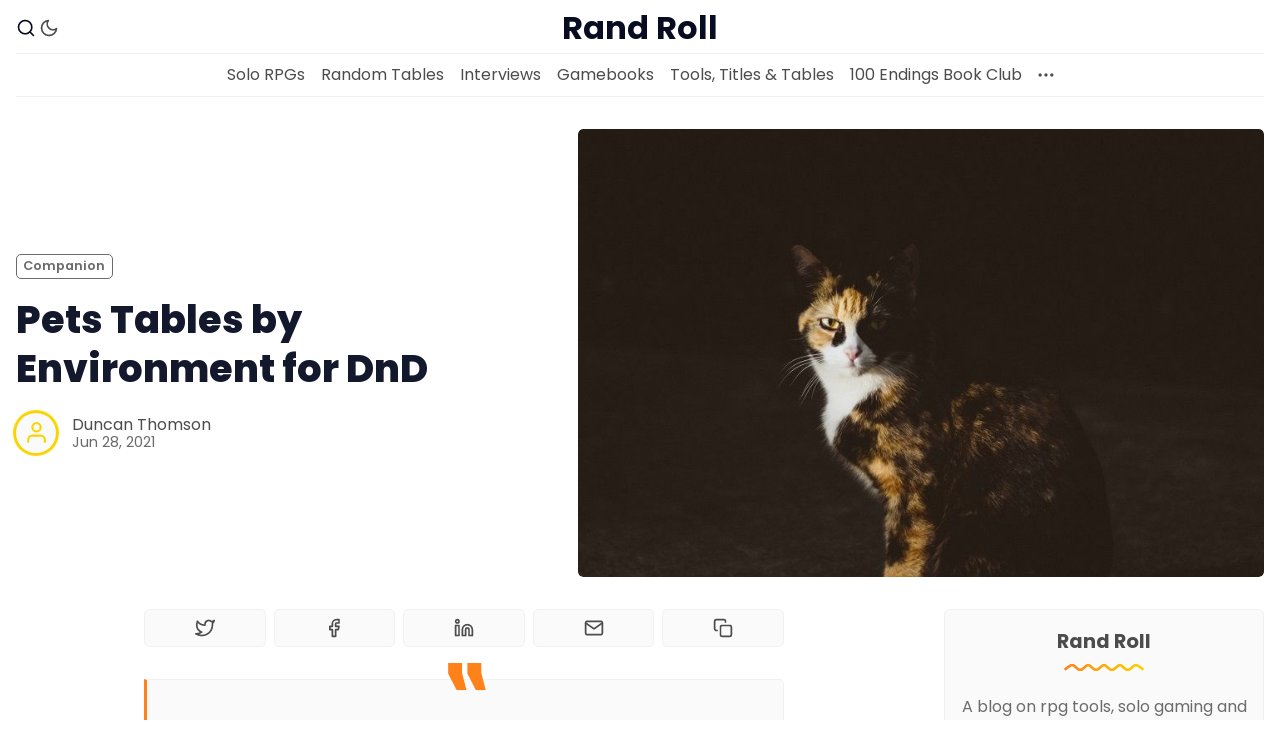

--- FILE ---
content_type: text/html; charset=utf-8
request_url: https://www.randroll.com/table/pet-species/
body_size: 11776
content:
<!DOCTYPE html>
<html lang="en" data-color-scheme="light">
  <head>
    <meta charset="utf-8">
    <meta http-equiv="X-UA-Compatible" content="IE=edge">

    <title>Pets Tables by Environment for DnD</title>

    <meta name="HandheldFriendly" content="True" />
    <meta name="viewport" content="width=device-width, initial-scale=1.0" /> 

    <link rel="manifest" href="/assets/manifest.webmanifest?v=4022895651">
    <meta name="theme-color" content="#ff811a">
    <link rel="apple-touch-icon" href="/assets/icon-192x192.png?v=4022895651">

    <link rel="preload" href="/assets/dist/app.min.js?v=4022895651" as="script">
    <link rel="preload" href="/assets/dist/app.min.css?v=4022895651" as="style">

    <link rel="preconnect" href="https://fonts.googleapis.com">
    <link rel="preconnect" href="https://fonts.gstatic.com" crossorigin>

        <link rel="preload stylesheet" href="https://fonts.googleapis.com/css2?family=Poppins:ital,wght@0,400;0,600;0,700;0,800;1,400;1,600;1,700;1,800&display=swap" as="font" onload="this.onload=null;this.rel='stylesheet'">
        <link rel="preload stylesheet" href="https://fonts.googleapis.com/css2?family=Open+Sans:ital,wght@0,400;0,600;1,400;1,600&display=swap" as="font" onload="this.onload=null;this.rel='stylesheet'">
        
        <noscript>
          <link rel="stylesheet" href="https://fonts.googleapis.com/css2?family=Poppins:ital,wght@0,400;0,600;0,700;0,800;1,400;1,600;1,700;1,800&display=swap">
          <link rel="stylesheet" href="https://fonts.googleapis.com/css2?family=Open+Sans:ital,wght@0,400;0,600;1,400;1,600&display=swap">
        </noscript>  





    <script>
  // ===============
  // Basic Config
  // ===============
  let config = {
    color_scheme_default: `System`,
    enable_progress_bar: !!`true`,
    enable_image_lightbox: !!``,
    enable_scroll_top: !!`true`,
    open_links_in_new_tab: !!``,
    enable_hyphens: false, /* Enable hyphens */
    enable_pwa: false, /* Enable PWA - Progressive Web App */
    disqus_shortname: 'randroll-com', /* Replace 'biron-demo' with your disqus account shortname */
  }

  // =========================
  // Dark/Light Theme Handling
  // =========================
  let preferredTheme; 
  if (config.color_scheme_default.toLowerCase() === 'system') {
    const preferredColorScheme = (window.matchMedia && window.matchMedia('(prefers-color-scheme: dark)').matches) ? 'dark' : 'light';
    preferredTheme = localStorage.getItem('USER_COLOR_SCHEME') || preferredColorScheme;
  } else {
    preferredTheme = localStorage.getItem('USER_COLOR_SCHEME') || config.color_scheme_default.toLowerCase();
  }
  document.documentElement.setAttribute("data-color-scheme", preferredTheme);

  // =========================
  // Set Hyphens property
  // =========================
  const root = document.documentElement;
  if (config.enable_hyphens) {
    root.style.setProperty('--global-hyphens', 'auto')
  }
  
  // ===============================
  // Global values used in the theme
  // ===============================
  const global = {
    pagination_current_page: parseInt(``),
    pagination_next_page: parseInt(``),
    pagination_next_page_link: '',
    pagination_max_pages: parseInt(''), 
    pagination_posts_per_page: parseInt('20'),
  }
</script>

<style> 
body { 
   --color-secondary: #f9d400;  
} 
</style>

    <link rel="stylesheet" type="text/css" href="/assets/dist/app.min.css?v=4022895651" />

    <script async defer src="/assets/dist/app.min.js?v=4022895651"></script>

    <!--cssential--><style></style><!--/cssential-->

    <link rel="canonical" href="https://www.randroll.com/table/pet-species/">
    <meta name="referrer" content="no-referrer-when-downgrade">
    
    <meta property="og:site_name" content="Rand Roll">
    <meta property="og:type" content="article">
    <meta property="og:title" content="Pets Tables by Environment for DnD">
    <meta property="og:description" content="A pet darkmantle from the Underdark or a donkey from a nearby farm

Random tables for pets and companions by environment for D&amp;D.

All pets -  names |  by environment | traits | tools guide

[Photo by Clay Banks on Unsplash]


Pets and Companions in D&amp;D

An urchin with a cat">
    <meta property="og:url" content="https://www.randroll.com/table/pet-species/">
    <meta property="og:image" content="https://digitalpress.fra1.cdn.digitaloceanspaces.com/g06yzna/2022/09/pets_cover.jpg">
    <meta property="article:published_time" content="2021-06-28T12:45:00.000Z">
    <meta property="article:modified_time" content="2022-09-29T15:47:25.000Z">
    <meta property="article:tag" content="Companion">
    
    <meta name="twitter:card" content="summary_large_image">
    <meta name="twitter:title" content="Pets Tables by Environment for DnD">
    <meta name="twitter:description" content="A pet darkmantle from the Underdark or a donkey from a nearby farm

Random tables for pets and companions by environment for D&amp;D.

All pets -  names |  by environment | traits | tools guide

[Photo by Clay Banks on Unsplash]


Pets and Companions in D&amp;D

An urchin with a cat">
    <meta name="twitter:url" content="https://www.randroll.com/table/pet-species/">
    <meta name="twitter:image" content="https://digitalpress.fra1.cdn.digitaloceanspaces.com/g06yzna/2022/09/pets_cover.jpg">
    <meta name="twitter:label1" content="Written by">
    <meta name="twitter:data1" content="Duncan Thomson">
    <meta name="twitter:label2" content="Filed under">
    <meta name="twitter:data2" content="Companion">
    <meta property="og:image:width" content="824">
    <meta property="og:image:height" content="1093">
    
    <script type="application/ld+json">
{
    "@context": "https://schema.org",
    "@type": "Article",
    "publisher": {
        "@type": "Organization",
        "name": "Rand Roll",
        "url": "https://www.randroll.com/",
        "logo": {
            "@type": "ImageObject",
            "url": "https://www.randroll.com/favicon.ico",
            "width": 48,
            "height": 48
        }
    },
    "author": {
        "@type": "Person",
        "name": "Duncan Thomson",
        "url": "https://www.randroll.com/author/duncan/",
        "sameAs": [
            "http://www.chaosgen.com"
        ]
    },
    "headline": "Pets Tables by Environment for DnD",
    "url": "https://www.randroll.com/table/pet-species/",
    "datePublished": "2021-06-28T12:45:00.000Z",
    "dateModified": "2022-09-29T15:47:25.000Z",
    "image": {
        "@type": "ImageObject",
        "url": "https://digitalpress.fra1.cdn.digitaloceanspaces.com/g06yzna/2022/09/pets_cover.jpg",
        "width": 824,
        "height": 1093
    },
    "keywords": "Companion",
    "description": "A pet darkmantle from the Underdark or a donkey from a nearby farm\n\nRandom tables for pets and companions by environment for D&amp;D.\n\nAll pets -  names |  by environment | traits | tools guide\n\n[Photo by Clay Banks on Unsplash]\n\n\nPets and Companions in D&amp;D\n\nAn urchin with a cat or a raven, a folk hero with a cow and a ranger with a boar. All fairly regular dnd pets.\n\nAnd there there are deep gnomes with a giant centipede, a triton with a pair of sea gulls or a tiefling who adopted a rust monster th",
    "mainEntityOfPage": "https://www.randroll.com/table/pet-species/"
}
    </script>

    <meta name="generator" content="Ghost 6.11">
    <link rel="alternate" type="application/rss+xml" title="Rand Roll" href="https://www.randroll.com/rss/">
    <script defer src="https://cdn.jsdelivr.net/ghost/portal@~2.56/umd/portal.min.js" data-i18n="true" data-ghost="https://www.randroll.com/" data-key="45084a1099759c74d867ab4bc0" data-api="https://www.randroll.com/ghost/api/content/" data-locale="en" crossorigin="anonymous"></script><style id="gh-members-styles">.gh-post-upgrade-cta-content,
.gh-post-upgrade-cta {
    display: flex;
    flex-direction: column;
    align-items: center;
    font-family: -apple-system, BlinkMacSystemFont, 'Segoe UI', Roboto, Oxygen, Ubuntu, Cantarell, 'Open Sans', 'Helvetica Neue', sans-serif;
    text-align: center;
    width: 100%;
    color: #ffffff;
    font-size: 16px;
}

.gh-post-upgrade-cta-content {
    border-radius: 8px;
    padding: 40px 4vw;
}

.gh-post-upgrade-cta h2 {
    color: #ffffff;
    font-size: 28px;
    letter-spacing: -0.2px;
    margin: 0;
    padding: 0;
}

.gh-post-upgrade-cta p {
    margin: 20px 0 0;
    padding: 0;
}

.gh-post-upgrade-cta small {
    font-size: 16px;
    letter-spacing: -0.2px;
}

.gh-post-upgrade-cta a {
    color: #ffffff;
    cursor: pointer;
    font-weight: 500;
    box-shadow: none;
    text-decoration: underline;
}

.gh-post-upgrade-cta a:hover {
    color: #ffffff;
    opacity: 0.8;
    box-shadow: none;
    text-decoration: underline;
}

.gh-post-upgrade-cta a.gh-btn {
    display: block;
    background: #ffffff;
    text-decoration: none;
    margin: 28px 0 0;
    padding: 8px 18px;
    border-radius: 4px;
    font-size: 16px;
    font-weight: 600;
}

.gh-post-upgrade-cta a.gh-btn:hover {
    opacity: 0.92;
}</style>
    <script defer src="https://cdn.jsdelivr.net/ghost/sodo-search@~1.8/umd/sodo-search.min.js" data-key="45084a1099759c74d867ab4bc0" data-styles="https://cdn.jsdelivr.net/ghost/sodo-search@~1.8/umd/main.css" data-sodo-search="https://www.randroll.com/" data-locale="en" crossorigin="anonymous"></script>
    
    <link href="https://www.randroll.com/webmentions/receive/" rel="webmention">
    <script defer src="/public/cards.min.js?v=4022895651"></script>
    <link rel="stylesheet" type="text/css" href="/public/cards.min.css?v=4022895651">
    <script defer src="/public/comment-counts.min.js?v=4022895651" data-ghost-comments-counts-api="https://www.randroll.com/members/api/comments/counts/"></script>
    <script defer src="/public/member-attribution.min.js?v=4022895651"></script><style>:root {--ghost-accent-color: #ff811a;}</style>
    <style type='text/css'>
    /* Hide the Membership aka Subscribe actions etc. */
    #ghost-portal-root,
    a[href^="https://ghost.org"],
    a[href^="#/portal/signup"],
    .footer-cta { display: none; }
</style>
  </head>
  <body class="post-template tag-hash-randtable tag-companion tag-hash-import-2025-07-15-17-10">

    <div class="menu" id="menu">
  <div class="container-fluid">
    <div class="row">
      <div class="col-xs-12 is-flex end-xs">
        <a tabindex="0" class="menu--close" id="menu-close">
          <i class="icon icon-x icon--lg">
  <svg class="icon__svg">
    <use xlink:href="/assets/icons/feather-sprite.svg?v=4022895651#x"></use>
  </svg>
</i>        </a>
      </div>
      <div class="col-xs-12">
        <div class="menu__main">
          <ul class="nav">
    <li class="nav-solo-rpgs"><a href="https://www.randroll.com/tag/solo-rpgs/">Solo RPGs</a></li>
    <li class="nav-random-tables nav-current-parent"><a href="https://www.randroll.com/table/">Random Tables</a></li>
    <li class="nav-interviews"><a href="https://www.randroll.com/tag/creator-interview/">Interviews</a></li>
    <li class="nav-gamebooks"><a href="https://www.randroll.com/tag/gamebooks/">Gamebooks</a></li>
    <li class="nav-tools-titles-tables"><a href="https://www.randroll.com/guides-tools-pdf-list/">Tools, Titles &amp; Tables</a></li>
    <li class="nav-100-endings-book-club"><a href="https://www.randroll.com/100-endings-list/">100 Endings Book Club</a></li>
</ul>

        </div>
        <div class="menu__secondary">
          <ul class="nav">
    <li class="nav-newsletter"><a href="https://www.randroll.com/newsletter/">Newsletter</a></li>
    <li class="nav-drivethru-rpg-pdfs"><a href="https://www.drivethrurpg.com/browse/pub/17605/?affiliate_id=1909397">DriveThru RPG PDFs</a></li>
    <li class="nav-dms-guild-pdfs"><a href="https://www.dmsguild.com/browse.php?affiliate_id=1909397&author=Duncan%20Thomson">DM&#x27;s Guild PDFs</a></li>
    <li class="nav-contact-form"><a href="https://www.randroll.com/contact-page-new/">Contact Form</a></li>
    <li class="nav-discord"><a href="https://discordapp.com/invite/y2vbC4X">Discord</a></li>
    <li class="nav-instagram"><a href="https://www.instagram.com/rpg_generators/">Instagram</a></li>
    <li class="nav-rpg-generators-at-chaos-gen"><a href="https://www.chaosgen.com/">RPG Generators at Chaos Gen</a></li>
    <li class="nav-about-rand-roll"><a href="https://www.randroll.com/about/">About Rand Roll</a></li>
    <li class="nav-itch-pdfs"><a href="https://duncan-chaos.itch.io/">Itch PDFs</a></li>
    <li class="nav-cookies"><a href="https://www.randroll.com/cookies/">Cookies</a></li>
    <li class="nav-data-privacy"><a href="https://www.randroll.com/privacy/">Data &amp; privacy</a></li>
</ul>

        </div>
      </div>
    </div>
  </div>
</div>
      <header class="header">
  <div id="progress"></div>
  <div class="header__top">
    <div class="container-fluid wrapper">
      <div class="row">
        <div class="col-xs-3 col-md-4 middle-xs is-flex">
          <div class="header__search">
            <a tabindex="0" href="/#/search" title="search">
              <i class="icon icon-search icon--sm">
  <svg class="icon__svg">
    <use xlink:href="/assets/icons/feather-sprite.svg?v=4022895651#search"></use>
  </svg>
</i>            </a>
          </div>
          
          <div class="header__theme">
            <a class="header__theme--toggle" id="theme-dark" tabindex="0" 
              title="Dark Theme" aria-label="Dark Theme">
              <i class="icon icon-moon icon--sm">
  <svg class="icon__svg">
    <use xlink:href="/assets/icons/feather-sprite.svg?v=4022895651#moon"></use>
  </svg>
</i>            </a>
            <a class="header__theme--toggle" id="theme-light" tabindex="0" 
              title="Light Theme" aria-label="Light Theme">
              <i class="icon icon-sun icon--sm">
  <svg class="icon__svg">
    <use xlink:href="/assets/icons/feather-sprite.svg?v=4022895651#sun"></use>
  </svg>
</i>            </a>
          </div>
        </div>

        <div class="col-xs-6 col-md-4 center-xs">
          <div class="header__brand flex-cc">
            <a href="https://www.randroll.com">
                <h3 class="header__title">Rand Roll</h3>
            </a>
          </div>
        </div>
        
        <div class="col-xs-3 col-md-4 end-xs middle-xs is-flex">

          <button id="menu-open" class="header__menu--open hamburger" 
            type="button" title="Menu" aria-label="Menu">
            <span></span>
          </button>
        </div>
      </div>
    </div>
  </div>

  <div class="header__bottom">
    <div class="container-fluid wrapper">
      <nav class="header__nav">
        <ul class="nav">
    <li class="nav-solo-rpgs"><a href="https://www.randroll.com/tag/solo-rpgs/">Solo RPGs</a></li>
    <li class="nav-random-tables nav-current-parent"><a href="https://www.randroll.com/table/">Random Tables</a></li>
    <li class="nav-interviews"><a href="https://www.randroll.com/tag/creator-interview/">Interviews</a></li>
    <li class="nav-gamebooks"><a href="https://www.randroll.com/tag/gamebooks/">Gamebooks</a></li>
    <li class="nav-tools-titles-tables"><a href="https://www.randroll.com/guides-tools-pdf-list/">Tools, Titles &amp; Tables</a></li>
    <li class="nav-100-endings-book-club"><a href="https://www.randroll.com/100-endings-list/">100 Endings Book Club</a></li>
</ul>


          <div class="header__nav--secondary">
            <button class="header__dropdown--toggle flex flex-cc js-dropdown-menu-toggle"
              type="button" title="More" aria-label="More">
              <i class="icon icon-more-horizontal icon--sm">
  <svg class="icon__svg">
    <use xlink:href="/assets/icons/feather-sprite.svg?v=4022895651#more-horizontal"></use>
  </svg>
</i>            </button>
            <div class="header__dropdown js-dropdown">
              <ul class="nav">
    <li class="nav-newsletter"><a href="https://www.randroll.com/newsletter/">Newsletter</a></li>
    <li class="nav-drivethru-rpg-pdfs"><a href="https://www.drivethrurpg.com/browse/pub/17605/?affiliate_id=1909397">DriveThru RPG PDFs</a></li>
    <li class="nav-dms-guild-pdfs"><a href="https://www.dmsguild.com/browse.php?affiliate_id=1909397&author=Duncan%20Thomson">DM&#x27;s Guild PDFs</a></li>
    <li class="nav-contact-form"><a href="https://www.randroll.com/contact-page-new/">Contact Form</a></li>
    <li class="nav-discord"><a href="https://discordapp.com/invite/y2vbC4X">Discord</a></li>
    <li class="nav-instagram"><a href="https://www.instagram.com/rpg_generators/">Instagram</a></li>
    <li class="nav-rpg-generators-at-chaos-gen"><a href="https://www.chaosgen.com/">RPG Generators at Chaos Gen</a></li>
    <li class="nav-about-rand-roll"><a href="https://www.randroll.com/about/">About Rand Roll</a></li>
    <li class="nav-itch-pdfs"><a href="https://duncan-chaos.itch.io/">Itch PDFs</a></li>
    <li class="nav-cookies"><a href="https://www.randroll.com/cookies/">Cookies</a></li>
    <li class="nav-data-privacy"><a href="https://www.randroll.com/privacy/">Data &amp; privacy</a></li>
</ul>

            </div>
          </div>
      </nav>
    </div>
  </div>
</header>
    <main class="main">
      
<div class="container-fluid wrapper">
  <div class="row">
    <div class="col-xs-12">
      <div class="post-hero">
    <figure class="post-hero__image">
      <img
        class="lazyload"
        data-srcset="https://digitalpress.fra1.cdn.digitaloceanspaces.com/g06yzna/2022/09/pets_cover.jpg 300w,
                https://digitalpress.fra1.cdn.digitaloceanspaces.com/g06yzna/2022/09/pets_cover.jpg 600w,
                https://digitalpress.fra1.cdn.digitaloceanspaces.com/g06yzna/2022/09/pets_cover.jpg 1000w,
                https://digitalpress.fra1.cdn.digitaloceanspaces.com/g06yzna/2022/09/pets_cover.jpg 2000w"
        data-sizes="(max-width: 800px) 50vw,
                (max-width: 1170px) 60vw,
                1400px"
        data-src="https://digitalpress.fra1.cdn.digitaloceanspaces.com/g06yzna/2022/09/pets_cover.jpg"
        src="/assets/images/img-placeholder-md.jpg?v=4022895651"
        alt="Pets Tables by Environment for DnD"
      />
    </figure>
  <div class="post-hero__content">
    <div class="post-hero__header">
          <a class="tag-companion post-hero__tag" href="/tag/companion/" 
          title="Companion" aria-label="Companions">Companion</a>
    </div>

    <h1 class="post-hero__title">Pets Tables by Environment for DnD</h1>

    <div class="post-hero__details">
      <div class="post-hero__authors is-flex ">
          <div class="post-hero__author">
              <a href="/author/duncan/" class="post-hero__author-icon" aria-label="Duncan Thomson">
                <i class="icon icon-user">
  <svg class="icon__svg">
    <use xlink:href="/assets/icons/feather-sprite.svg?v=4022895651#user"></use>
  </svg>
</i>              </a>
          </div>
      </div>

      <div class="post-hero__info">
        <div class="post-hero__author-names">
          <a href="/author/duncan/">Duncan Thomson</a>
        </div>

        <time datetime="2021-06-28" class="post-hero__date">
          Jun 28, 2021
        </time>
      </div>
    </div>
  </div>
</div>    </div>
    <div class="col-xs-12 col-lg-8 col-xl-9">
      <article class="post tag-hash-randtable tag-companion tag-hash-import-2025-07-15-17-10 post-access-public has-sidebar">
          <div class="social-share">
  <a class="social-share__item js-share" tabindex="0"
      data-type="twitter" data-title="Pets%20Tables%20by%20Environment%20for%20DnD" data-url="https://www.randroll.com/table/pet-species/"
      title="Share on Twitter" aria-label="Share on Twitter">
    <i class="icon icon-twitter icon--sm">
  <svg class="icon__svg">
    <use xlink:href="/assets/icons/feather-sprite.svg?v=4022895651#twitter"></use>
  </svg>
</i>  </a>
  <a class="social-share__item js-share" tabindex="0"
      data-type="facebook" data-title="Pets%20Tables%20by%20Environment%20for%20DnD" data-url="https://www.randroll.com/table/pet-species/"
      title="Share on Facebook" aria-label="Share on Facebook">
    <i class="icon icon-facebook icon--sm">
  <svg class="icon__svg">
    <use xlink:href="/assets/icons/feather-sprite.svg?v=4022895651#facebook"></use>
  </svg>
</i>  </a>
  <a class="social-share__item js-share" tabindex="0"
      data-type="linkedin" data-title="Pets%20Tables%20by%20Environment%20for%20DnD" data-url="https://www.randroll.com/table/pet-species/"
      title="Share on Linkedin" aria-label="Share on Linkedin">
    <i class="icon icon-linkedin icon--sm">
  <svg class="icon__svg">
    <use xlink:href="/assets/icons/feather-sprite.svg?v=4022895651#linkedin"></use>
  </svg>
</i>  </a>
  <a href="mailto:?subject=Pets%20Tables%20by%20Environment%20for%20DnD&body=https://www.randroll.com/table/pet-species/"
      class="social-share__item js-share" tabindex="0"
      data-type="email" data-title="Pets%20Tables%20by%20Environment%20for%20DnD" data-url="https://www.randroll.com/table/pet-species/"
      title="Share by email" aria-label="Share by email">
    <i class="icon icon-mail icon--sm">
  <svg class="icon__svg">
    <use xlink:href="/assets/icons/feather-sprite.svg?v=4022895651#mail"></use>
  </svg>
</i>  </a>
  <a class="copy-link js-share js-copy-link" tabindex="0"
    data-type="copy" data-title="Pets%20Tables%20by%20Environment%20for%20DnD" data-url="https://www.randroll.com/table/pet-species/"
    title="Copy to clipboard" data-label="Copied!" aria-label="Copy to clipboard">
    <i class="icon icon-copy icon--sm">
  <svg class="icon__svg">
    <use xlink:href="/assets/icons/feather-sprite.svg?v=4022895651#copy"></use>
  </svg>
</i>  </a>
</div>
        <div class="post__content no-overflow">
            <blockquote>A pet darkmantle from the Underdark or a donkey from a nearby farm</blockquote><p>Random tables for pets and companions by environment for D&amp;D.</p><p>All pets -  <a href="https://randroll.com/archive/pet-names/?ref=randroll.com">names</a> |  <a href="https://randroll.com/archive/pet-species/?ref=randroll.com">by environment</a> | <a href="https://randroll.com/archive/pet-traits/?ref=randroll.com">traits</a> | <a href="https://randroll.com/archive/pets-generator-guide/?ref=randroll.com">tools guide</a></p><p>[Photo by Clay Banks on Unsplash]</p><h2 id="pets-and-companions-in-dd">Pets and Companions in D&amp;D</h2><p>An urchin with a cat or a raven, a folk hero with a cow and a ranger with a boar. All fairly regular dnd pets.</p><p>And there there are deep gnomes with a giant centipede, a triton with a pair of sea gulls or a tiefling who adopted a rust monster the group found the week before.</p><p>What pets does your group have?</p><p>For more Pets try the <a href="https://www.chaosgen.com/dnd5e/pet?ref=randroll.com">Pet Generator</a>. Or there is a pdf of  <a href="https://www.dmsguild.com/product/301934/?affiliate_id=1909397&ref=randroll.com">Pet and Companions random tables on DM's Guild</a></p><!--kg-card-begin: html--><p><a href="https://www.dmsguild.com/product/301934?affiliate_id=1909397&ref=randroll.com" target="_blank"><img src="https://randroll.co.uk/static/cover/pets_companions_dmg.jpg" alt="Pets and Companions on DM's Guild" /></a> <a href="https://www.dmsguild.com/product/302432?affiliate_id=1909397&ref=randroll.com" target="_blank"><img src="https://randroll.co.uk/static/cover/love-friends-bundle.jpg" alt="Love and Friends Bundle on DM's Guild" /></a></p>
<!--kg-card-end: html--><h2 id="urban-pets-companions">Urban Pets &amp; Companions</h2><!--kg-card-begin: html--><table class="roll-table">
<tbody><tr><th>1d20</th><th>
Urban Pets  &amp;  Companions</th></tr>
<tr><td>  1 </td><td> Crow <em>or pigeon</em>   </td></tr>
<tr><td>  2 </td><td> Cat <em>or jaguar</em> </td></tr>
<tr><td>  3 </td><td> Goat <em>or horse</em>        </td></tr>
<tr><td>  4 </td><td> Rat <em>or giant rat</em> </td></tr>
<tr><td>  5 </td><td> Scorpion <em>or other insect</em>  </td></tr>
<tr><td>  6 </td><td> Constrictor snake <em>or butterfly</em> </td></tr>
<tr><td>  7 </td><td> Crocodile <em>or flying snake</em></td></tr>
<tr><td>  8 </td><td> Cactus <em>or other plant</em>  </td></tr>
<tr><td>  9 </td><td> Monkey <em>or rabbit</em> </td></tr>
<tr><td>  10 </td><td> Bat <em>or squirrel</em>   </td></tr>
<tr><td>  11 </td><td> Quipper in water <em>or roll on Aquatic Pets and Companions</em>  </td></tr>
<tr><td>  12 </td><td> Mule <em>or donkey</em> </td></tr>
<tr><td>  13 </td><td> Spider <em>or giant spider</em> </td></tr>
<tr><td>  14 </td><td> Raven <em>or parrot</em> </td></tr>
<tr><td>  15 </td><td> Lizard <em>or preying mantis</em> </td></tr>
<tr><td>  16 </td><td> Mastiff <em>or other dog</em> </td></tr>
<tr><td>  17 </td><td> Pony <em>or swarm of rats</em>  </td></tr>
<tr><td>  18 </td><td> Poisonous snake <em>or cockroach</em></td></tr>
<tr><td>  19 </td><td> Camel <em>or songbird</em>  </td></tr>
<tr><td>  20 </td><td> Weasel <em>or cricket</em> </td></tr></tbody></table><!--kg-card-end: html--><h2 id="rural-pets-companions">Rural Pets &amp; Companions</h2><!--kg-card-begin: html--><table class="roll-table">
<tbody><tr><th>1d20</th><th>Rural Pets &amp; Companions</th></tr>
<tr><td>  1 </td><td> Goat <em>or sheep</em>   </td></tr>
<tr><td>  2 </td><td> Chicken <em>or goose</em> </td></tr>
<tr><td>  3 </td><td> Mule or <em>donkey</em>    </td></tr>
<tr><td>  4 </td><td> Badger <em>or turtle</em></td></tr>
<tr><td>  5 </td><td> Duck <em>or swan</em>  </td></tr>
<tr><td>  6 </td><td> Cat <em>or rat</em></td></tr>
<tr><td>  7 </td><td> Pony <em>or hedgehog</em>  </td></tr>
<tr><td>  8 </td><td> Frog <em>or toad</em></td></tr>
<tr><td>  9 </td><td> Bat <em>or camel</em> </td></tr>
<tr><td>  10 </td><td> Raven <em>or turkey</em></td></tr>
<tr><td>  11 </td><td> Cow  <em>or mongoose</em>   </td></tr>
<tr><td>  12 </td><td> Falcon <em>or hawk</em> </td></tr>
<tr><td>  13 </td><td> Hare <em>or rabbit</em></td></tr>
<tr><td>  14 </td><td> Horse <em>or alpaca</em> </td></tr>
<tr><td>  15 </td><td> Weasel <em>or giant weasel</em> </td></tr>
<tr><td>  16 </td><td> Mastiff <em>or jackal</em> </td></tr>
<tr><td>  17 </td><td> Owl <em>or pig</em> </td></tr>
<tr><td>  18 </td><td> Donkey <em>or pheasant</em> </td></tr>
<tr><td>  19 </td><td> Deer <em>or mole</em></td></tr>
<tr><td>  20 </td><td> Swarm of bees <em>or other insects</em>  </td></tr>
</tbody></table><!--kg-card-end: html--><h2 id="wilderness-pets-and-companions">Wilderness Pets and Companions</h2><!--kg-card-begin: html--><table class="roll-table">
<tbody><tr><th>1d20</th><th>Wilderness Pets and Companions</th></tr>
<tr><td>  1 </td><td> Baboon <em>or fox</em> </td></tr>
<tr><td>  2 </td><td> Axebeak <em>or flying snake</em> </td></tr>
<tr><td>  3 </td><td> Boar <em>or rat</em>   </td></tr>
<tr><td>  4 </td><td> Lizard <em>or giant lizard</em> </td></tr>
<tr><td>  5 </td><td> Deer <em>or ox</em> </td></tr>
<tr><td>  6 </td><td> Blood hawk <em>or weasel</em> </td></tr>
<tr><td>  7 </td><td> Owl <em>or swarm of ravens</em>  </td></tr>
<tr><td>  8 </td><td> Wild horse <em>or vulture</em> </td></tr>
<tr><td>  9 </td><td> Panther <em>or other large cat</em> </td></tr>
<tr><td>  10 </td><td> Bat <em>or giant badger</em>  </td></tr>
<tr><td>  11 </td><td> Monkey <em>or squirrel</em>  </td></tr>
<tr><td>  12 </td><td> Bear <em>or snake</em> </td></tr>
<tr><td>  13 </td><td> Toad <em>or songbird</em></td></tr>
<tr><td>  14 </td><td> Hyena <em>or giant spider</em>  </td></tr>
<tr><td>  15 </td><td> Eagle <em>or hawk</em> </td></tr>
<tr><td>  16 </td><td> Swarm of wasps <em>or other insects</em> </td></tr>
<tr><td>  17 </td><td> Jackal <em>or crocodile</em>  </td></tr>
<tr><td>  18 </td><td> Beetle <em>or other insect</em> </td></tr>
<tr><td>  19 </td><td> Shrub <em>or other plant</em> </td></tr>
<tr><td>  20 </td><td> Wolf <em>or elk</em> </td></tr>
</tbody></table><!--kg-card-end: html--><h2 id="underground-pets-and-companions">Underground Pets and Companions</h2><!--kg-card-begin: html--><table class="roll-table">
<tbody><tr><th>1d20</th><th>Underground Pets and Companions</th></tr>
<tr><td>  1 </td><td> Giant fire beetle </td></tr>
<tr><td>  2 </td><td> Awakened fungus <em>or other fungi</em>  </td></tr>
<tr><td>  3 </td><td> Rat <em>or giant rat</em>    </td></tr>
<tr><td>  4 </td><td> Lizard <em>or giant lizard</em></td></tr>
<tr><td>  5 </td><td> Rust monster  </td></tr>
<tr><td>  6 </td><td> Bat <em>or giant bat</em></td></tr>
<tr><td>  7 </td><td> Darkmantle </td></tr>
<tr><td>  8 </td><td> Swarm of spiders <em>or snakes</em> </td></tr>
<tr><td>  9 </td><td> Constrictor snake <em>or giant constrictor snake</em> </td></tr>
<tr><td>  10 </td><td> Gas spore <em>or other fungi</em>   </td></tr>
<tr><td>  11 </td><td> Gray ooze <em>or other slime / ooze</em>   </td></tr>
<tr><td>  12 </td><td> Violet fungus <em>or other fungi</em></td></tr>
<tr><td>  13 </td><td> Giant centipede  </td></tr>
<tr><td>  14 </td><td> Swarm of beetles <em>or other insects</em> </td></tr>
<tr><td>  15 </td><td> Myconid sprout <em>or other fungi</em> </td></tr>
<tr><td>  16 </td><td> Spider <em>or giant spider</em> </td></tr>
<tr><td>  17 </td><td> Piercer  </td></tr>
<tr><td>  18 </td><td> Shrieker <em>or other fungi</em> </td></tr>
<tr><td>  19 </td><td> Poisonous snake <em>or giant poisonous snake</em> </td></tr>
<tr><td>  20 </td><td> Crawling claw <em>or roll on Magical or Unusual Pets and Companions</em> </td></tr>
</tbody></table><!--kg-card-end: html--><h2 id="aquatic-pets-and-companions">Aquatic Pets and Companions</h2><!--kg-card-begin: html--><table class="roll-table">
<tbody><tr><th>1d20</th><th>Aquatic and Pets and Companions</th></tr>
<tr><td>  1 </td><td> Crab <em>or giant crab</em> </td></tr>
<tr><td>  2 </td><td> Swarm of quippers </td></tr>
<tr><td>  3 </td><td> Starfish <em>or sea urchin</em>    </td></tr>
<tr><td>  4 </td><td> Awakened seaweed </td></tr>
<tr><td>  5 </td><td> Giant sea horse <em>or giant toad</em> </td></tr>
<tr><td>  6 </td><td> Swarm of crabs <em>(use stats of swarm of insects)</em> </td></tr>
<tr><td>  7 </td><td> Sea snail <em>or other mollusc</em> </td></tr>
<tr><td>  8 </td><td> Sea snake <em>or toad</em> </td></tr>
<tr><td>  9 </td><td> Swan <em>or duck</em> </td></tr>
<tr><td>  10 </td><td> Dolphin <em>or other sea mammal</em>   </td></tr>
<tr><td>  11 </td><td> Octopus <em>or giant octopus</em>  </td></tr>
<tr><td>  12 </td><td> Lobster <em>or blood hawk</em> </td></tr>
<tr><td>  13 </td><td> Quipper <em>or other fish</em></td></tr>
<tr><td>  14 </td><td> Sea turtle <em>or snapping turtle</em> </td></tr>
<tr><td>  15 </td><td> Oyster <em>or other shell mollusk</em>  </td></tr>
<tr><td>  16 </td><td> Sea spider <em>or frog</em>  </td></tr>
<tr><td>  17 </td><td> Gull <em>or other seabird</em>  </td></tr>
<tr><td>  18 </td><td> Sea horse  </td></tr>
<tr><td>  19 </td><td> Shark <em>or giant frog</em> </td></tr>
<tr><td>  20 </td><td> Eel <em>or swarm of sea snakes</em> </td></tr>
</tbody></table><!--kg-card-end: html--><h2 id="magical-or-unusual-pets-and-companions">Magical or Unusual Pets and Companions</h2><!--kg-card-begin: html--><table class="roll-table">
<tbody><tr><th>1d20</th><th>Magical or Unusual Pets and Companions</th></tr>
<tr><td>  1 </td><td> Flying sword  </td></tr>
<tr><td>  2 </td><td> Pseudodragon </td></tr>
<tr><td>  3 </td><td> Blink dog     </td></tr>
<tr><td>  4 </td><td> Pteranodon </td></tr>
<tr><td>  5 </td><td> Awakened plant <em>or shrub</em>  </td></tr>
<tr><td>  6 </td><td> Young owlbear </td></tr>
<tr><td>  7 </td><td> Tiny skeleton of a beast  </td></tr>
<tr><td>  8 </td><td> Mephit </td></tr>
<tr><td>  9 </td><td> Twig blight <em>or needle blight</em> </td></tr>
<tr><td>  10 </td><td> Flying cat (tressym)    </td></tr>
<tr><td>  11 </td><td> Crawling claw  </td></tr>
<tr><td>  12 </td><td> Giant owl </td></tr>
<tr><td>  13 </td><td> Monodrone <em>or other construct</em></td></tr>
<tr><td>  14 </td><td> Clockwork pet  </td></tr>
<tr><td>  15 </td><td> Faerie dragon </td></tr>
<tr><td>  16 </td><td> Awakened cat <em>or awakened mastiff</em> </td></tr>
<tr><td>  17 </td><td> Rust monster <em>or flumph</em> </td></tr>
<tr><td>  18 </td><td> Stirge </td></tr>
<tr><td>  19 </td><td> Tiny zombie of a beast </td></tr>
<tr><td>  20 </td><td> Sprite <em>or other fey</em> </td></tr>
</tbody></table><!--kg-card-end: html--><h2 id="more-trinkets">More Trinkets</h2><p>For more Pets try the <a href="https://www.chaosgen.com/dnd5e/pet?ref=randroll.com">Pet Generator</a>. Or there is a pdf of  <a href="https://www.dmsguild.com/product/301934/?affiliate_id=1909397&ref=randroll.com">Pet and Companions random tables on DM's Guild</a></p><!--kg-card-begin: html--><p><a href="https://www.dmsguild.com/product/301934?affiliate_id=1909397&ref=randroll.com" target="_blank"><img src="https://randroll.co.uk/static/cover/pets_companions_dmg.jpg" alt="Pets and Companions on DM's Guild" /></a> <a href="https://www.dmsguild.com/product/302432?affiliate_id=1909397&ref=randroll.com" target="_blank"><img src="https://randroll.co.uk/static/cover/love-friends-bundle.jpg" alt="Love and Friends Bundle on DM's Guild" /></a></p>
<!--kg-card-end: html-->
        </div>

          <div class="post-width">
              <hr>
                <div class="subscribe">
    <h5 class="subscribe__title">Subscribe</h5>
    <div class="icon__wave">
  <svg class="wave" version="1.1" 
    xmlns="http://www.w3.org/2000/svg" 
    xmlns:xlink="http://www.w3.org/1999/xlink" 
    x="0px" y="0px"
    viewBox="0 0 456.7 39.9" style="enable-background:new 0 0 456.7 39.9;" xml:space="preserve">
    <path class="line" 
      d="M4.2,33.2c0.1-0.1,7-6.9,15.9-13.8C27.7,13.7,38.7,6,47.5,6c7.5,0,14,6.6,20.3,12.9l0.4,0.4
         c6.8,6.9,14.6,14.6,24.6,14.6c9.9,0,17.7-7.8,24.5-14.6l0.5-0.5C124,12.5,130.5,6,137.9,6c7.5,0,13.9,6.5,20.2,12.9l0.4,0.4
         c6.8,6.9,14.6,14.6,24.5,14.6c10,0,17.8-7.8,24.6-14.6l0.5-0.5C214.4,12.5,220.9,6,228.4,6c7.5,0,14,6.5,20.2,12.9l0.4,0.4
         c6.8,6.9,14.5,14.6,24.5,14.6c9.9,0,17.7-7.8,24.5-14.6l0.3-0.3c6.3-6.4,12.9-13,20.5-13c7.5,0,14.1,6.6,20.4,13l0.3,0.3
         c6.8,6.9,14.6,14.6,24.5,14.6c9.9,0,17.6-7.8,24.5-14.6l0.2-0.2C395.1,12.6,401.6,6,409.2,6c8.7,0,19.8,7.7,27.3,13.4
         c8.9,6.8,15.9,13.7,16,13.8"/>
  </svg>
</div>
    <div class="subscribe__content">
      <div class="subscribe__descr" id="post-subscribe">Join the newsletter to get the latest updates.</div>
      <form data-members-form="subscribe">
        <input data-members-email aria-labelledby="post-subscribe" type="email" placeholder="Your email address" required/>
        <button class="btn--brand" type="submit" title="Subscribe" aria-label="Subscribe"><i class="icon icon-send">
  <svg class="icon__svg">
    <use xlink:href="/assets/icons/feather-sprite.svg?v=4022895651#send"></use>
  </svg>
</i></button>
        <div class="message message-success">
          <div class="message__header">
            <div class="message__type">Success</div> 
            <div class="message__close js-msg-close"><i class="icon icon-x icon--xs">
  <svg class="icon__svg">
    <use xlink:href="/assets/icons/feather-sprite.svg?v=4022895651#x"></use>
  </svg>
</i></div>
          </div>
          <div class="message__content">
            Great! Check your inbox and click the link
          </div>
        </div>
        <div class="message message-error">
          <div class="message__header">
            <div class="message__type">Error</div> 
            <div class="message__close js-msg-close"><i class="icon icon-x icon--xs">
  <svg class="icon__svg">
    <use xlink:href="/assets/icons/feather-sprite.svg?v=4022895651#x"></use>
  </svg>
</i></div>
          </div>
          <div class="message__content">
            Please enter a valid email address!
          </div>
        </div>
      </form>
    </div>
  </div>
            <hr>
            
        <script defer src="https://cdn.jsdelivr.net/ghost/comments-ui@~1.3/umd/comments-ui.min.js" data-locale="en" data-ghost-comments="https://www.randroll.com/" data-api="https://www.randroll.com/ghost/api/content/" data-admin="https://www.randroll.com/ghost/" data-key="45084a1099759c74d867ab4bc0" data-title="" data-count="false" data-post-id="68768b944cc0c5000144e02f" data-color-scheme="auto" data-avatar-saturation="60" data-accent-color="#ff811a" data-comments-enabled="all" data-publication="Rand Roll" crossorigin="anonymous"></script>
    
          </div>
      </article>
    </div>
    <div class="col-xs-12 col-lg-4 col-xl-3 has-sidebar">
      <aside class="sidebar">
  <div class="sidebar__section">
    <h5 class="sidebar__title">Rand Roll</h5>
    <div class="icon__wave">
  <svg class="wave" version="1.1" 
    xmlns="http://www.w3.org/2000/svg" 
    xmlns:xlink="http://www.w3.org/1999/xlink" 
    x="0px" y="0px"
    viewBox="0 0 456.7 39.9" style="enable-background:new 0 0 456.7 39.9;" xml:space="preserve">
    <path class="line" 
      d="M4.2,33.2c0.1-0.1,7-6.9,15.9-13.8C27.7,13.7,38.7,6,47.5,6c7.5,0,14,6.6,20.3,12.9l0.4,0.4
         c6.8,6.9,14.6,14.6,24.6,14.6c9.9,0,17.7-7.8,24.5-14.6l0.5-0.5C124,12.5,130.5,6,137.9,6c7.5,0,13.9,6.5,20.2,12.9l0.4,0.4
         c6.8,6.9,14.6,14.6,24.5,14.6c10,0,17.8-7.8,24.6-14.6l0.5-0.5C214.4,12.5,220.9,6,228.4,6c7.5,0,14,6.5,20.2,12.9l0.4,0.4
         c6.8,6.9,14.5,14.6,24.5,14.6c9.9,0,17.7-7.8,24.5-14.6l0.3-0.3c6.3-6.4,12.9-13,20.5-13c7.5,0,14.1,6.6,20.4,13l0.3,0.3
         c6.8,6.9,14.6,14.6,24.5,14.6c9.9,0,17.6-7.8,24.5-14.6l0.2-0.2C395.1,12.6,401.6,6,409.2,6c8.7,0,19.8,7.7,27.3,13.4
         c8.9,6.8,15.9,13.7,16,13.8"/>
  </svg>
</div>    <div class="sidebar__description">A blog on rpg tools, solo gaming and random tables</div>
    <div class="social-links">
  <a class="social-links__item instagram"
     href="https://instagram.com/rpg_generators" target="_blank" title="Rand Roll on Instagram"
     aria-label="Instagram" rel="noreferrer">
    <i class="icon icon-instagram">
  <svg class="icon__svg">
    <use xlink:href="/assets/icons/feather-sprite.svg?v=4022895651#instagram"></use>
  </svg>
</i>    <p>Instagram</p>
  </a>
 <a class="social-links__item mastodon
     href="https://dice.camp/@duncan_chaos" target="_blank" title="Duncan on Mastodon"
     aria-label="Mastodon" rel="noreferrer">
    <i class="icon icon-star">
  <svg class="icon__svg">
    <use xlink:href="/assets/icons/feather-sprite.svg?v=4022895651#star"></use>
  </svg>
</i>    <p>Mastodon</p>
  </a> 
</div>
  </div>

      <div class="sidebar__section">
        <h5 class="sidebar__title">Featured posts</h5>
        <div class="icon__wave">
  <svg class="wave" version="1.1" 
    xmlns="http://www.w3.org/2000/svg" 
    xmlns:xlink="http://www.w3.org/1999/xlink" 
    x="0px" y="0px"
    viewBox="0 0 456.7 39.9" style="enable-background:new 0 0 456.7 39.9;" xml:space="preserve">
    <path class="line" 
      d="M4.2,33.2c0.1-0.1,7-6.9,15.9-13.8C27.7,13.7,38.7,6,47.5,6c7.5,0,14,6.6,20.3,12.9l0.4,0.4
         c6.8,6.9,14.6,14.6,24.6,14.6c9.9,0,17.7-7.8,24.5-14.6l0.5-0.5C124,12.5,130.5,6,137.9,6c7.5,0,13.9,6.5,20.2,12.9l0.4,0.4
         c6.8,6.9,14.6,14.6,24.5,14.6c10,0,17.8-7.8,24.6-14.6l0.5-0.5C214.4,12.5,220.9,6,228.4,6c7.5,0,14,6.5,20.2,12.9l0.4,0.4
         c6.8,6.9,14.5,14.6,24.5,14.6c9.9,0,17.7-7.8,24.5-14.6l0.3-0.3c6.3-6.4,12.9-13,20.5-13c7.5,0,14.1,6.6,20.4,13l0.3,0.3
         c6.8,6.9,14.6,14.6,24.5,14.6c9.9,0,17.6-7.8,24.5-14.6l0.2-0.2C395.1,12.6,401.6,6,409.2,6c8.7,0,19.8,7.7,27.3,13.4
         c8.9,6.8,15.9,13.7,16,13.8"/>
  </svg>
</div>          <article class="sidebar__story">
            <h6 class="sidebar__story-title">
              <a href="/table/dnd-encounters-by-terrain/">List of D&amp;D Encounters by Terrain</a>
            </h6>
              <a href="/table/dnd-encounters-by-terrain/" class="sidebar__story-image">
                <img 
                  class="lazyload" 
                  alt="List of D&amp;D Encounters by Terrain" 
                  data-src="https://digitalpress.fra1.cdn.digitaloceanspaces.com/g06yzna/2023/08/mp-collected-cover-1-2.jpg"
                  src="/assets/images/img-placeholder-square.jpg?v=4022895651"
                />
              </a>
          </article>
          <article class="sidebar__story">
            <h6 class="sidebar__story-title">
              <a href="/gamebooks-drivethrurpg/">Gamebooks on DriveThruRPG - Fabled Lands, Horror, Sci-Fi, D&amp;D and Classic Series.</a>
            </h6>
              <a href="/gamebooks-drivethrurpg/" class="sidebar__story-image">
                <img 
                  class="lazyload" 
                  alt="Gamebooks on DriveThruRPG - Fabled Lands, Horror, Sci-Fi, D&amp;D and Classic Series." 
                  data-src="https://digitalpress.fra1.cdn.digitaloceanspaces.com/g06yzna/2025/11/gamebook-medley-2-2.jpg"
                  src="/assets/images/img-placeholder-square.jpg?v=4022895651"
                />
              </a>
          </article>
          <article class="sidebar__story">
            <h6 class="sidebar__story-title">
              <a href="/guide-free-pdfs-futuristic/">Free Digital Random Tables and Titles for Sci-fi, Horror and Non-Fantasy</a>
            </h6>
              <a href="/guide-free-pdfs-futuristic/" class="sidebar__story-image">
                <img 
                  class="lazyload" 
                  alt="Free Digital Random Tables and Titles for Sci-fi, Horror and Non-Fantasy" 
                  data-src="https://digitalpress.fra1.cdn.digitaloceanspaces.com/g06yzna/2023/08/sci-fi-cover.jpg"
                  src="/assets/images/img-placeholder-square.jpg?v=4022895651"
                />
              </a>
          </article>
          <article class="sidebar__story">
            <h6 class="sidebar__story-title">
              <a href="/100-endings-list/">100 Endings Book Club - Details and Past Books</a>
            </h6>
              <a href="/100-endings-list/" class="sidebar__story-image">
                <img 
                  class="lazyload" 
                  alt="100 Endings Book Club - Details and Past Books" 
                  data-src="https://digitalpress.fra1.cdn.digitaloceanspaces.com/g06yzna/2025/10/gamebook-medley-1.jpg"
                  src="/assets/images/img-placeholder-square.jpg?v=4022895651"
                />
              </a>
          </article>
          <article class="sidebar__story">
            <h6 class="sidebar__story-title">
              <a href="/interview-victoria-hancox/">Interview with Victoria Hancox, Horror Gamebook Writer</a>
            </h6>
              <a href="/interview-victoria-hancox/" class="sidebar__story-image">
                <img 
                  class="lazyload" 
                  alt="Interview with Victoria Hancox, Horror Gamebook Writer" 
                  data-src="https://digitalpress.fra1.cdn.digitaloceanspaces.com/g06yzna/2025/10/nightshift-1.jpg"
                  src="/assets/images/img-placeholder-square.jpg?v=4022895651"
                />
              </a>
          </article>
      </div>

  <div class="sidebar__section">
    <h5 class="sidebar__title">Explore topics</h5>
    <div class="icon__wave">
  <svg class="wave" version="1.1" 
    xmlns="http://www.w3.org/2000/svg" 
    xmlns:xlink="http://www.w3.org/1999/xlink" 
    x="0px" y="0px"
    viewBox="0 0 456.7 39.9" style="enable-background:new 0 0 456.7 39.9;" xml:space="preserve">
    <path class="line" 
      d="M4.2,33.2c0.1-0.1,7-6.9,15.9-13.8C27.7,13.7,38.7,6,47.5,6c7.5,0,14,6.6,20.3,12.9l0.4,0.4
         c6.8,6.9,14.6,14.6,24.6,14.6c9.9,0,17.7-7.8,24.5-14.6l0.5-0.5C124,12.5,130.5,6,137.9,6c7.5,0,13.9,6.5,20.2,12.9l0.4,0.4
         c6.8,6.9,14.6,14.6,24.5,14.6c10,0,17.8-7.8,24.6-14.6l0.5-0.5C214.4,12.5,220.9,6,228.4,6c7.5,0,14,6.5,20.2,12.9l0.4,0.4
         c6.8,6.9,14.5,14.6,24.5,14.6c9.9,0,17.7-7.8,24.5-14.6l0.3-0.3c6.3-6.4,12.9-13,20.5-13c7.5,0,14.1,6.6,20.4,13l0.3,0.3
         c6.8,6.9,14.6,14.6,24.5,14.6c9.9,0,17.6-7.8,24.5-14.6l0.2-0.2C395.1,12.6,401.6,6,409.2,6c8.7,0,19.8,7.7,27.3,13.4
         c8.9,6.8,15.9,13.7,16,13.8"/>
  </svg>
</div>        <a class="sidebar__tag" href="/tag/solo-rpgs/" title="Solo RPGs" aria-label="Solo RPGs">
          <h6 class="sidebar__tag-name">Solo RPGs</h6>
          <div class="sidebar__tag-count">190</div>
        </a>
        <a class="sidebar__tag" href="/tag/system-neutral-tables/" title="System Neutral Tables" aria-label="System Neutral Tables">
          <h6 class="sidebar__tag-name">System Neutral Tables</h6>
          <div class="sidebar__tag-count">144</div>
        </a>
        <a class="sidebar__tag" href="/tag/creator-interview/" title="Creator Interview" aria-label="Creator Interview">
          <h6 class="sidebar__tag-name">Creator Interview</h6>
          <div class="sidebar__tag-count">98</div>
        </a>
        <a class="sidebar__tag" href="/tag/d-d-encounters/" title="D&amp;D Encounters (2014)" aria-label="D&amp;D Encounters (2014)">
          <h6 class="sidebar__tag-name">D&amp;D Encounters (2014)</h6>
          <div class="sidebar__tag-count">83</div>
        </a>
        <a class="sidebar__tag" href="/tag/rolling-solo/" title="Rolling Solo Actual Play" aria-label="Rolling Solo Actual Play">
          <h6 class="sidebar__tag-name">Rolling Solo Actual Play</h6>
          <div class="sidebar__tag-count">81</div>
        </a>
        <a class="sidebar__tag" href="/tag/d-d-wilderness/" title="D&amp;D Wilderness" aria-label="D&amp;D Wilderness">
          <h6 class="sidebar__tag-name">D&amp;D Wilderness</h6>
          <div class="sidebar__tag-count">72</div>
        </a>
        <a class="sidebar__tag" href="/tag/gamebooks/" title="Gamebooks" aria-label="Gamebooks">
          <h6 class="sidebar__tag-name">Gamebooks</h6>
          <div class="sidebar__tag-count">66</div>
        </a>
        <a class="sidebar__tag" href="/tag/non-combat-encounters/" title="D&amp;D Non-Combat Encounters" aria-label="D&amp;D Non-Combat Encounters">
          <h6 class="sidebar__tag-name">D&amp;D Non-Combat Encounters</h6>
          <div class="sidebar__tag-count">55</div>
        </a>
        <a class="sidebar__tag" href="/tag/british-fantasy/" title="British Fantasy" aria-label="British Fantasy">
          <h6 class="sidebar__tag-name">British Fantasy</h6>
          <div class="sidebar__tag-count">54</div>
        </a>
        <a class="sidebar__tag" href="/tag/british-rpgs/" title="British RPGs" aria-label="British RPGs">
          <h6 class="sidebar__tag-name">British RPGs</h6>
          <div class="sidebar__tag-count">51</div>
        </a>
        <a class="sidebar__tag" href="/tag/fantasy-encounter-tables/" title="Fantasy Encounter Tables" aria-label="Fantasy Encounter Tables">
          <h6 class="sidebar__tag-name">Fantasy Encounter Tables</h6>
          <div class="sidebar__tag-count">48</div>
        </a>
        <a class="sidebar__tag" href="/tag/rpg-gens-interview/" title="RPG Gens Interview" aria-label="RPG Gens Interview">
          <h6 class="sidebar__tag-name">RPG Gens Interview</h6>
          <div class="sidebar__tag-count">47</div>
        </a>
        <a class="sidebar__tag" href="/tag/space-fantasy/" title="Space Fantasy" aria-label="Space Fantasy">
          <h6 class="sidebar__tag-name">Space Fantasy</h6>
          <div class="sidebar__tag-count">40</div>
        </a>
        <a class="sidebar__tag" href="/tag/fighting-fantasy/" title="Fighting Fantasy" aria-label="Fighting Fantasy">
          <h6 class="sidebar__tag-name">Fighting Fantasy</h6>
          <div class="sidebar__tag-count">40</div>
        </a>
        <a class="sidebar__tag" href="/tag/d-d-encounters-2024/" title="D&amp;D Encounters (2024)" aria-label="D&amp;D Encounters (2024)">
          <h6 class="sidebar__tag-name">D&amp;D Encounters (2024)</h6>
          <div class="sidebar__tag-count">39</div>
        </a>
        <a class="sidebar__tag" href="/tag/fantasy-dungeon/" title="Fantasy Dungeon" aria-label="Fantasy Dungeon">
          <h6 class="sidebar__tag-name">Fantasy Dungeon</h6>
          <div class="sidebar__tag-count">38</div>
        </a>
        <a class="sidebar__tag" href="/tag/oracles-and-emulators/" title="Oracles and Emulators" aria-label="Oracles and Emulators">
          <h6 class="sidebar__tag-name">Oracles and Emulators</h6>
          <div class="sidebar__tag-count">36</div>
        </a>
        <a class="sidebar__tag" href="/tag/open-world-gamebooks/" title="Open-world Gamebooks" aria-label="Open-world Gamebooks">
          <h6 class="sidebar__tag-name">Open-world Gamebooks</h6>
          <div class="sidebar__tag-count">33</div>
        </a>
        <a class="sidebar__tag" href="/tag/tables-with-humour/" title="Tables with Humour" aria-label="Tables with Humour">
          <h6 class="sidebar__tag-name">Tables with Humour</h6>
          <div class="sidebar__tag-count">32</div>
        </a>
        <a class="sidebar__tag" href="/tag/d-d-sea/" title="D&amp;D Sea" aria-label="D&amp;D Sea">
          <h6 class="sidebar__tag-name">D&amp;D Sea</h6>
          <div class="sidebar__tag-count">31</div>
        </a>
        <a class="sidebar__tag" href="/tag/fantasy-hinterlands/" title="Fantasy Hinterlands" aria-label="Fantasy Hinterlands">
          <h6 class="sidebar__tag-name">Fantasy Hinterlands</h6>
          <div class="sidebar__tag-count">31</div>
        </a>
        <a class="sidebar__tag" href="/tag/dnd-planar/" title="D&amp;D Planar" aria-label="D&amp;D Planar">
          <h6 class="sidebar__tag-name">D&amp;D Planar</h6>
          <div class="sidebar__tag-count">29</div>
        </a>
        <a class="sidebar__tag" href="/tag/d-d-adventures/" title="D&amp;D Adventures" aria-label="D&amp;D Adventures">
          <h6 class="sidebar__tag-name">D&amp;D Adventures</h6>
          <div class="sidebar__tag-count">29</div>
        </a>
        <a class="sidebar__tag" href="/tag/fantasy-city/" title="Fantasy City" aria-label="Fantasy City">
          <h6 class="sidebar__tag-name">Fantasy City</h6>
          <div class="sidebar__tag-count">28</div>
        </a>
        <a class="sidebar__tag" href="/tag/futuristic-tools/" title="Futuristic Tools" aria-label="Futuristic Tools">
          <h6 class="sidebar__tag-name">Futuristic Tools</h6>
          <div class="sidebar__tag-count">28</div>
        </a>
        <a class="sidebar__tag" href="/tag/pdf-guides/" title="Tables, Titles, Tool" aria-label="Tables, Titles, Tool">
          <h6 class="sidebar__tag-name">Tables, Titles, Tool</h6>
          <div class="sidebar__tag-count">28</div>
        </a>
        <a class="sidebar__tag" href="/tag/generators-guide/" title="Generators Guide" aria-label="Generators Guide">
          <h6 class="sidebar__tag-name">Generators Guide</h6>
          <div class="sidebar__tag-count">27</div>
        </a>
        <a class="sidebar__tag" href="/tag/d-d-dungeon/" title="D&amp;D Dungeon" aria-label="D&amp;D Dungeon">
          <h6 class="sidebar__tag-name">D&amp;D Dungeon</h6>
          <div class="sidebar__tag-count">27</div>
        </a>
        <a class="sidebar__tag" href="/tag/spelljammer/" title="Spelljammer" aria-label="Spelljammer">
          <h6 class="sidebar__tag-name">Spelljammer</h6>
          <div class="sidebar__tag-count">27</div>
        </a>
        <a class="sidebar__tag" href="/tag/adventurers/" title="Adventurers" aria-label="Adventurers">
          <h6 class="sidebar__tag-name">Adventurers</h6>
          <div class="sidebar__tag-count">26</div>
        </a>
        <a class="sidebar__tag" href="/tag/names/" title="Names" aria-label="Names">
          <h6 class="sidebar__tag-name">Names</h6>
          <div class="sidebar__tag-count">26</div>
        </a>
        <a class="sidebar__tag" href="/tag/solo-gaming-interview/" title="Solo Gaming Interview" aria-label="Solo Gaming Interview">
          <h6 class="sidebar__tag-name">Solo Gaming Interview</h6>
          <div class="sidebar__tag-count">26</div>
        </a>
        <a class="sidebar__tag" href="/tag/rand-roll/" title="Rand Roll" aria-label="Rand Roll">
          <h6 class="sidebar__tag-name">Rand Roll</h6>
          <div class="sidebar__tag-count">25</div>
        </a>
        <a class="sidebar__tag" href="/tag/d-d-city/" title="D&amp;D City" aria-label="D&amp;D City">
          <h6 class="sidebar__tag-name">D&amp;D City</h6>
          <div class="sidebar__tag-count">25</div>
        </a>
        <a class="sidebar__tag" href="/tag/horror/" title="Horror" aria-label="Horror">
          <h6 class="sidebar__tag-name">Horror</h6>
          <div class="sidebar__tag-count">24</div>
        </a>
        <a class="sidebar__tag" href="/tag/fantasy-wilds/" title="Fantasy Wilds" aria-label="Fantasy Wilds">
          <h6 class="sidebar__tag-name">Fantasy Wilds</h6>
          <div class="sidebar__tag-count">24</div>
        </a>
        <a class="sidebar__tag" href="/tag/gamebook-diaries/" title="Gamebook Diaries" aria-label="Gamebook Diaries">
          <h6 class="sidebar__tag-name">Gamebook Diaries</h6>
          <div class="sidebar__tag-count">23</div>
        </a>
        <a class="sidebar__tag" href="/tag/spooky-fantasy/" title="Spooky Fantasy" aria-label="Spooky Fantasy">
          <h6 class="sidebar__tag-name">Spooky Fantasy</h6>
          <div class="sidebar__tag-count">21</div>
        </a>
        <a class="sidebar__tag" href="/tag/treasure/" title="Treasure" aria-label="Treasure">
          <h6 class="sidebar__tag-name">Treasure</h6>
          <div class="sidebar__tag-count">21</div>
        </a>
        <a class="sidebar__tag" href="/tag/wfrp-tools/" title="Warhammer Fantasy Roleplay" aria-label="Warhammer Fantasy Roleplay">
          <h6 class="sidebar__tag-name">Warhammer Fantasy Roleplay</h6>
          <div class="sidebar__tag-count">21</div>
        </a>
        <a class="sidebar__tag" href="/tag/encounter-locations/" title="Encounter Locations" aria-label="Encounter Locations">
          <h6 class="sidebar__tag-name">Encounter Locations</h6>
          <div class="sidebar__tag-count">21</div>
        </a>
        <a class="sidebar__tag" href="/tag/d-d-hinterlands/" title="D&amp;D Hinterlands" aria-label="D&amp;D Hinterlands">
          <h6 class="sidebar__tag-name">D&amp;D Hinterlands</h6>
          <div class="sidebar__tag-count">19</div>
        </a>
        <a class="sidebar__tag" href="/tag/trinkets/" title="Trinkets" aria-label="Trinkets">
          <h6 class="sidebar__tag-name">Trinkets</h6>
          <div class="sidebar__tag-count">19</div>
        </a>
        <a class="sidebar__tag" href="/tag/urban/" title="Urban" aria-label="Urban">
          <h6 class="sidebar__tag-name">Urban</h6>
          <div class="sidebar__tag-count">18</div>
        </a>
        <a class="sidebar__tag" href="/tag/random-tables-interview/" title="Random Tables Interview" aria-label="Random Tables Interview">
          <h6 class="sidebar__tag-name">Random Tables Interview</h6>
          <div class="sidebar__tag-count">18</div>
        </a>
        <a class="sidebar__tag" href="/tag/generators-challenge/" title="Generators Challenge" aria-label="Generators Challenge">
          <h6 class="sidebar__tag-name">Generators Challenge</h6>
          <div class="sidebar__tag-count">17</div>
        </a>
        <a class="sidebar__tag" href="/tag/fantasy-sea/" title="Fantasy Sea" aria-label="Fantasy Sea">
          <h6 class="sidebar__tag-name">Fantasy Sea</h6>
          <div class="sidebar__tag-count">17</div>
        </a>
        <a class="sidebar__tag" href="/tag/system-neutral-fantasy/" title="System Neutral Fantasy" aria-label="System Neutral Fantasy">
          <h6 class="sidebar__tag-name">System Neutral Fantasy</h6>
          <div class="sidebar__tag-count">17</div>
        </a>
  </div>

    <div class="sidebar__section">
      <h5 class="sidebar__title">Latest posts</h5>
      <div class="icon__wave">
  <svg class="wave" version="1.1" 
    xmlns="http://www.w3.org/2000/svg" 
    xmlns:xlink="http://www.w3.org/1999/xlink" 
    x="0px" y="0px"
    viewBox="0 0 456.7 39.9" style="enable-background:new 0 0 456.7 39.9;" xml:space="preserve">
    <path class="line" 
      d="M4.2,33.2c0.1-0.1,7-6.9,15.9-13.8C27.7,13.7,38.7,6,47.5,6c7.5,0,14,6.6,20.3,12.9l0.4,0.4
         c6.8,6.9,14.6,14.6,24.6,14.6c9.9,0,17.7-7.8,24.5-14.6l0.5-0.5C124,12.5,130.5,6,137.9,6c7.5,0,13.9,6.5,20.2,12.9l0.4,0.4
         c6.8,6.9,14.6,14.6,24.5,14.6c10,0,17.8-7.8,24.6-14.6l0.5-0.5C214.4,12.5,220.9,6,228.4,6c7.5,0,14,6.5,20.2,12.9l0.4,0.4
         c6.8,6.9,14.5,14.6,24.5,14.6c9.9,0,17.7-7.8,24.5-14.6l0.3-0.3c6.3-6.4,12.9-13,20.5-13c7.5,0,14.1,6.6,20.4,13l0.3,0.3
         c6.8,6.9,14.6,14.6,24.5,14.6c9.9,0,17.6-7.8,24.5-14.6l0.2-0.2C395.1,12.6,401.6,6,409.2,6c8.7,0,19.8,7.7,27.3,13.4
         c8.9,6.8,15.9,13.7,16,13.8"/>
  </svg>
</div>        <article class="sidebar__story">
          <h6 class="sidebar__story-title">
            <a href="/interview-uvg/">Interview with Luka Rejec, Creator of Ultraviolet Grasslands</a>
          </h6>
            <a href="/interview-uvg/" class="sidebar__story-image">
              <img 
                class="lazyload" 
                alt="Interview with Luka Rejec, Creator of Ultraviolet Grasslands" 
                data-src="https://digitalpress.fra1.cdn.digitaloceanspaces.com/g06yzna/2026/01/ultraviolet-grasslands.jpg"
                src="/assets/images/img-placeholder-square.jpg?v=4022895651"
              />
            </a>
        </article>
        <article class="sidebar__story">
          <h6 class="sidebar__story-title">
            <a href="/table/chaos-solo-overview/">Chaos Solo Engine: Fantasy Basic Overview</a>
          </h6>
            <a href="/table/chaos-solo-overview/" class="sidebar__story-image">
              <img 
                class="lazyload" 
                alt="Chaos Solo Engine: Fantasy Basic Overview" 
                data-src="https://digitalpress.fra1.cdn.digitaloceanspaces.com/g06yzna/2026/01/jh-chaos-sorcery-fantasy-cover-4-3.jpg"
                src="/assets/images/img-placeholder-square.jpg?v=4022895651"
              />
            </a>
        </article>
        <article class="sidebar__story">
          <h6 class="sidebar__story-title">
            <a href="/random-table-titles-for-cyberpunk/">Random Tables, Tools &amp; Titles for Cyberpunk</a>
          </h6>
            <a href="/random-table-titles-for-cyberpunk/" class="sidebar__story-image">
              <img 
                class="lazyload" 
                alt="Random Tables, Tools &amp; Titles for Cyberpunk" 
                data-src="https://digitalpress.fra1.cdn.digitaloceanspaces.com/g06yzna/2023/10/cyberpunk-downtown-1.jpg"
                src="/assets/images/img-placeholder-square.jpg?v=4022895651"
              />
            </a>
        </article>
        <article class="sidebar__story">
          <h6 class="sidebar__story-title">
            <a href="/solo-dolmenwood-intro/">Dolmenwood Solo Intro &amp; Characters: Brackenwold Nights</a>
          </h6>
            <a href="/solo-dolmenwood-intro/" class="sidebar__story-image">
              <img 
                class="lazyload" 
                alt="Dolmenwood Solo Intro &amp; Characters: Brackenwold Nights" 
                data-src="https://digitalpress.fra1.cdn.digitaloceanspaces.com/g06yzna/2026/01/dolmenwood-day.jpg"
                src="/assets/images/img-placeholder-square.jpg?v=4022895651"
              />
            </a>
        </article>
        <article class="sidebar__story">
          <h6 class="sidebar__story-title">
            <a href="/table/chaos-solo-locs-npcs/">Chaos Solo Engine - NPCs and Locations</a>
          </h6>
            <a href="/table/chaos-solo-locs-npcs/" class="sidebar__story-image">
              <img 
                class="lazyload" 
                alt="Chaos Solo Engine - NPCs and Locations" 
                data-src="https://digitalpress.fra1.cdn.digitaloceanspaces.com/g06yzna/2026/01/jh-chaos-sorcery-fantasy-cover-4-2.jpg"
                src="/assets/images/img-placeholder-square.jpg?v=4022895651"
              />
            </a>
        </article>
    </div>

</aside>
    </div>
  </div>
</div>


    </main>

      <footer class="footer">
  <div class="container-fluid wrapper">
    <div class="footer__top">
      <div class="row">
        <div class="col-xs-12 col-md-3">
          <h5 class="m-b-sm">Navigation</h5>
          <ul class="nav">
    <li class="nav-solo-rpgs"><a href="https://www.randroll.com/tag/solo-rpgs/">Solo RPGs</a></li>
    <li class="nav-random-tables nav-current-parent"><a href="https://www.randroll.com/table/">Random Tables</a></li>
    <li class="nav-interviews"><a href="https://www.randroll.com/tag/creator-interview/">Interviews</a></li>
    <li class="nav-gamebooks"><a href="https://www.randroll.com/tag/gamebooks/">Gamebooks</a></li>
    <li class="nav-tools-titles-tables"><a href="https://www.randroll.com/guides-tools-pdf-list/">Tools, Titles &amp; Tables</a></li>
    <li class="nav-100-endings-book-club"><a href="https://www.randroll.com/100-endings-list/">100 Endings Book Club</a></li>
</ul>

        </div>
          <div class="col-xs-12 col-md-3">
            <h5 class="m-b-sm">Useful links</h5>
            <ul class="nav">
    <li class="nav-newsletter"><a href="https://www.randroll.com/newsletter/">Newsletter</a></li>
    <li class="nav-drivethru-rpg-pdfs"><a href="https://www.drivethrurpg.com/browse/pub/17605/?affiliate_id=1909397">DriveThru RPG PDFs</a></li>
    <li class="nav-dms-guild-pdfs"><a href="https://www.dmsguild.com/browse.php?affiliate_id=1909397&author=Duncan%20Thomson">DM&#x27;s Guild PDFs</a></li>
    <li class="nav-contact-form"><a href="https://www.randroll.com/contact-page-new/">Contact Form</a></li>
    <li class="nav-discord"><a href="https://discordapp.com/invite/y2vbC4X">Discord</a></li>
    <li class="nav-instagram"><a href="https://www.instagram.com/rpg_generators/">Instagram</a></li>
    <li class="nav-rpg-generators-at-chaos-gen"><a href="https://www.chaosgen.com/">RPG Generators at Chaos Gen</a></li>
    <li class="nav-about-rand-roll"><a href="https://www.randroll.com/about/">About Rand Roll</a></li>
    <li class="nav-itch-pdfs"><a href="https://duncan-chaos.itch.io/">Itch PDFs</a></li>
    <li class="nav-cookies"><a href="https://www.randroll.com/cookies/">Cookies</a></li>
    <li class="nav-data-privacy"><a href="https://www.randroll.com/privacy/">Data &amp; privacy</a></li>
</ul>

          </div>
        <div class="col-xs-12 col-md-3">
          <h5 class="m-b-sm">Social Media</h5>
          <div class="social-links">
  <a class="social-links__item instagram"
     href="https://instagram.com/rpg_generators" target="_blank" title="Rand Roll on Instagram"
     aria-label="Instagram" rel="noreferrer">
    <i class="icon icon-instagram">
  <svg class="icon__svg">
    <use xlink:href="/assets/icons/feather-sprite.svg?v=4022895651#instagram"></use>
  </svg>
</i>    <p>Instagram</p>
  </a>
 <a class="social-links__item mastodon
     href="https://dice.camp/@duncan_chaos" target="_blank" title="Duncan on Mastodon"
     aria-label="Mastodon" rel="noreferrer">
    <i class="icon icon-star">
  <svg class="icon__svg">
    <use xlink:href="/assets/icons/feather-sprite.svg?v=4022895651#star"></use>
  </svg>
</i>    <p>Mastodon</p>
  </a> 
</div>
        </div>
        <div class="col-xs-12 col-md-3">
          <h5 class="m-b-sm">Rand Roll</h5>
          <div class="m-b" id="footer-subscribe">A blog on rpg tools, solo gaming and random tables</div>

            <form class="subscribe-form" data-members-form="subscribe">
              <input aria-labelledby="footer-subscribe" data-members-email type="email" placeholder="email@example.com" required/>
              <button type="submit" title="Subscribe" aria-label="Subscribe">
                <i class="icon icon-arrow-right">
  <svg class="icon__svg">
    <use xlink:href="/assets/icons/feather-sprite.svg?v=4022895651#arrow-right"></use>
  </svg>
</i>              </button>
              <div class="message message-success">
                <div class="message__header">
                  <div class="message__type">Success</div> 
                  <div class="message__close js-msg-close"><i class="icon icon-x icon--xs">
  <svg class="icon__svg">
    <use xlink:href="/assets/icons/feather-sprite.svg?v=4022895651#x"></use>
  </svg>
</i></div>
                </div>
                <div class="message__content">
                  Great! Check your inbox and click the link to confirm your subscription
                </div>
              </div>
              <p data-members-error><!-- error message will appear here --></p>
            </form>
        </div>
      </div>
    </div>
    <div class="footer__bottom">
      <div>&copy; 2018 - 2026&nbsp;<a href="https://www.randroll.com">Rand Roll</a>.</div>
      <div>
        &nbsp;<em>disclaimer - this site is an affiliate of DM's Guild and DriveThru RPG</em>
		<br /><br />published with <a href="https://ghost.org">Ghost</a>&nbsp; and <a href="https://bironthemes.com/themes/auden-ghost/">Auden</a>.
      </div>
    </div>
  </div>
</footer>
      <div class="scroll-to-top"><i class="icon icon-arrow-up">
  <svg class="icon__svg">
    <use xlink:href="/assets/icons/feather-sprite.svg?v=4022895651#arrow-up"></use>
  </svg>
</i></div>

    <svg class="wave-gradient" version="1.1">
  <defs>
    <linearGradient id="gradient" x1="0%" y1="0%" x2="100%" y2="0%">
      <stop offset="0%" stop-color="var(--color-primary)" />
      <stop offset="100%" stop-color="var(--color-secondary)" />
    </linearGradient>
  </defs>
</svg>
    <script>
      if (config.enable_pwa && 'serviceWorker' in navigator) {
        window.addEventListener('load', () => {
          navigator.serviceWorker.register('/sw.js');
        });
      }
    </script>

    <!-- Default Statcounter code for Rand Roll
https://www.randroll.com -->
<script type="text/javascript">
var sc_project=11976944; 
var sc_invisible=1; 
var sc_security="d5c3fcec"; 
</script>
<script type="text/javascript"
src="https://www.statcounter.com/counter/counter.js"
async></script>
<noscript><div class="statcounter"><a title="web counter"
href="https://statcounter.com/" target="_blank"><img
class="statcounter"
src="https://c.statcounter.com/11976944/0/d5c3fcec/1/"
alt="web counter"
referrerPolicy="no-referrer-when-downgrade"></a></div></noscript>
<!-- End of Statcounter Code -->
  </body>
</html>
